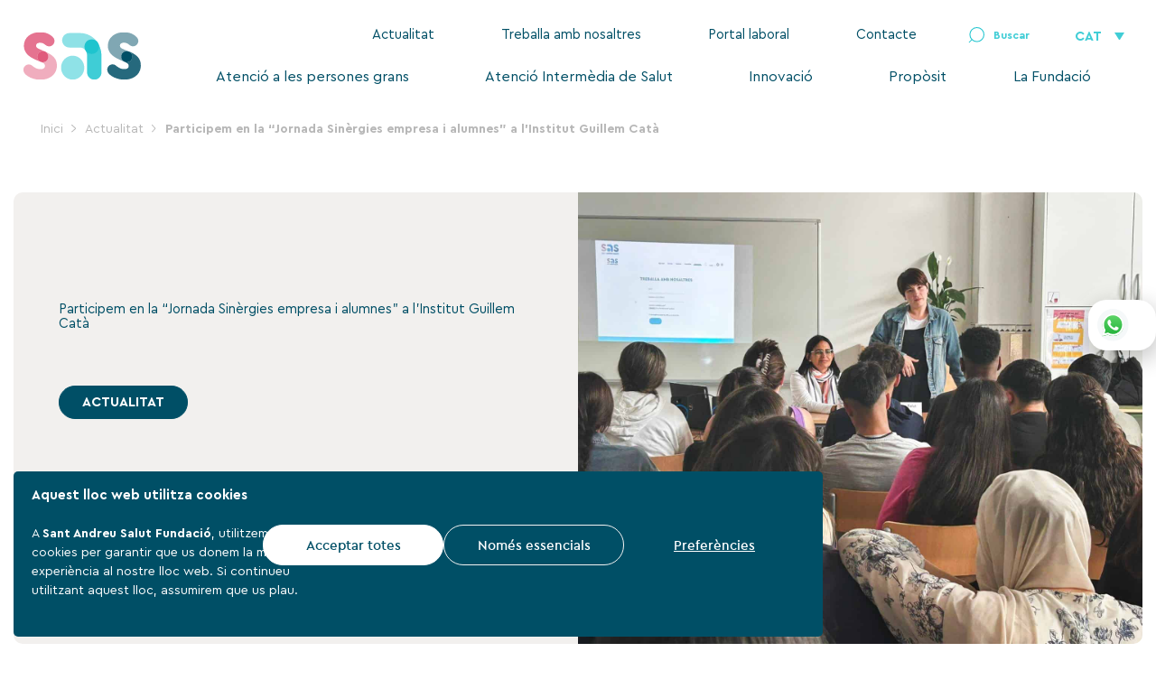

--- FILE ---
content_type: text/css
request_url: https://santandreusalut.cat/wp-content/uploads/elementor/css/post-7.css
body_size: 323
content:
.elementor-kit-7{--e-global-color-primary:#6EC1E4;--e-global-color-secondary:#54595F;--e-global-color-text:#7A7A7A;--e-global-color-accent:#61CE70;--e-global-color-5feb9fb:#288DC1;--e-global-typography-primary-font-family:"Cera Pro";--e-global-typography-primary-font-weight:600;--e-global-typography-secondary-font-family:"Cera Pro";--e-global-typography-secondary-font-weight:400;--e-global-typography-text-font-family:"Cera Pro";--e-global-typography-text-font-weight:400;--e-global-typography-accent-font-family:"Cera Pro";--e-global-typography-accent-font-weight:500;}.elementor-kit-7 e-page-transition{background-color:#FFBC7D;}.elementor-section.elementor-section-boxed > .elementor-container{max-width:1850px;}.e-con{--container-max-width:1850px;}.elementor-widget:not(:last-child){margin-block-end:20px;}.elementor-element{--widgets-spacing:20px 20px;--widgets-spacing-row:20px;--widgets-spacing-column:20px;}{}h1.entry-title{display:var(--page-title-display);}@media(max-width:1024px){.elementor-section.elementor-section-boxed > .elementor-container{max-width:1024px;}.e-con{--container-max-width:1024px;}}@media(max-width:767px){.elementor-section.elementor-section-boxed > .elementor-container{max-width:767px;}.e-con{--container-max-width:767px;}}

--- FILE ---
content_type: text/css
request_url: https://santandreusalut.cat/wp-content/uploads/elementor/css/post-614.css
body_size: 1495
content:
.elementor-614 .elementor-element.elementor-element-b71a687:not(.elementor-motion-effects-element-type-background), .elementor-614 .elementor-element.elementor-element-b71a687 > .elementor-motion-effects-container > .elementor-motion-effects-layer{background-color:var( --e-global-color-astglobalcolor5 );}.elementor-614 .elementor-element.elementor-element-b71a687 > .elementor-container{min-height:124px;}.elementor-614 .elementor-element.elementor-element-b71a687{transition:background 0.3s, border 0.3s, border-radius 0.3s, box-shadow 0.3s;}.elementor-614 .elementor-element.elementor-element-b71a687 > .elementor-background-overlay{transition:background 0.3s, border-radius 0.3s, opacity 0.3s;}.elementor-614 .elementor-element.elementor-element-444eea4{text-align:start;}.elementor-614 .elementor-element.elementor-element-444eea4 img{width:100%;height:60px;}.elementor-bc-flex-widget .elementor-614 .elementor-element.elementor-element-626c02c.elementor-column .elementor-widget-wrap{align-items:center;}.elementor-614 .elementor-element.elementor-element-626c02c.elementor-column.elementor-element[data-element_type="column"] > .elementor-widget-wrap.elementor-element-populated{align-content:center;align-items:center;}.elementor-614 .elementor-element.elementor-element-626c02c.elementor-column > .elementor-widget-wrap{justify-content:flex-end;}.elementor-614 .elementor-element.elementor-element-8d200aa{width:auto;max-width:auto;}.elementor-614 .elementor-element.elementor-element-8d200aa > .elementor-widget-container{margin:0px 20px 0px 0px;}.elementor-614 .elementor-element.elementor-element-8d200aa .elementor-nav-menu .elementor-item{font-size:15px;font-weight:400;}.elementor-614 .elementor-element.elementor-element-8d200aa .elementor-nav-menu--main .elementor-item:hover,
					.elementor-614 .elementor-element.elementor-element-8d200aa .elementor-nav-menu--main .elementor-item.elementor-item-active,
					.elementor-614 .elementor-element.elementor-element-8d200aa .elementor-nav-menu--main .elementor-item.highlighted,
					.elementor-614 .elementor-element.elementor-element-8d200aa .elementor-nav-menu--main .elementor-item:focus{color:var( --e-global-color-astglobalcolor0 );fill:var( --e-global-color-astglobalcolor0 );}.elementor-614 .elementor-element.elementor-element-8d200aa .elementor-nav-menu--main .elementor-item.elementor-item-active{color:var( --e-global-color-astglobalcolor0 );}.elementor-614 .elementor-element.elementor-element-8d200aa .elementor-nav-menu--main .elementor-item{padding-left:37px;padding-right:37px;}.elementor-614 .elementor-element.elementor-element-07b9632{width:auto;max-width:auto;align-self:center;}.elementor-614 .elementor-element.elementor-element-07b9632 > .elementor-widget-container{margin:10px 0px 10px 0px;padding:0px 40px 0px 0px;}.elementor-614 .elementor-element.elementor-element-07b9632 .elementor-search-form{text-align:center;}.elementor-614 .elementor-element.elementor-element-07b9632 .elementor-search-form__toggle{--e-search-form-toggle-size:18px;--e-search-form-toggle-color:#40CDD6;--e-search-form-toggle-background-color:#FFFFFF00;}.elementor-614 .elementor-element.elementor-element-07b9632.elementor-search-form--skin-full_screen .elementor-search-form__container{background-color:#004F66BF;}.elementor-614 .elementor-element.elementor-element-07b9632:not(.elementor-search-form--skin-full_screen) .elementor-search-form__container{border-radius:3px;}.elementor-614 .elementor-element.elementor-element-07b9632.elementor-search-form--skin-full_screen input[type="search"].elementor-search-form__input{border-radius:3px;}.elementor-614 .elementor-element.elementor-element-3bd6170{width:auto;max-width:auto;}.elementor-614 .elementor-element.elementor-element-3bd6170 .wpml-elementor-ls .wpml-ls-item{font-weight:700;}.elementor-614 .elementor-element.elementor-element-3bd6170 .wpml-elementor-ls .wpml-ls-item .wpml-ls-link, 
					.elementor-614 .elementor-element.elementor-element-3bd6170 .wpml-elementor-ls .wpml-ls-legacy-dropdown a{color:var( --e-global-color-astglobalcolor1 );}.elementor-614 .elementor-element.elementor-element-9443151 .elementor-nav-menu .elementor-item{font-size:16px;font-weight:400;}.elementor-614 .elementor-element.elementor-element-9443151 .elementor-nav-menu--main .elementor-item{color:var( --e-global-color-astglobalcolor0 );fill:var( --e-global-color-astglobalcolor0 );padding-left:37px;padding-right:37px;}.elementor-614 .elementor-element.elementor-element-9443151 .elementor-nav-menu--main .elementor-item:hover,
					.elementor-614 .elementor-element.elementor-element-9443151 .elementor-nav-menu--main .elementor-item.elementor-item-active,
					.elementor-614 .elementor-element.elementor-element-9443151 .elementor-nav-menu--main .elementor-item.highlighted,
					.elementor-614 .elementor-element.elementor-element-9443151 .elementor-nav-menu--main .elementor-item:focus{color:var( --e-global-color-astglobalcolor0 );fill:var( --e-global-color-astglobalcolor0 );}.elementor-614 .elementor-element.elementor-element-9443151 .elementor-nav-menu--main .elementor-item.elementor-item-active{color:var( --e-global-color-astglobalcolor0 );}.elementor-614 .elementor-element.elementor-element-9443151 .elementor-nav-menu--dropdown a, .elementor-614 .elementor-element.elementor-element-9443151 .elementor-menu-toggle{color:var( --e-global-color-astglobalcolor0 );fill:var( --e-global-color-astglobalcolor0 );}.elementor-614 .elementor-element.elementor-element-9443151 .elementor-nav-menu--dropdown{background-color:var( --e-global-color-astglobalcolor4 );border-style:none;border-radius:0px 0px 5px 5px;}.elementor-614 .elementor-element.elementor-element-9443151 .elementor-nav-menu--dropdown a:hover,
					.elementor-614 .elementor-element.elementor-element-9443151 .elementor-nav-menu--dropdown a:focus,
					.elementor-614 .elementor-element.elementor-element-9443151 .elementor-nav-menu--dropdown a.elementor-item-active,
					.elementor-614 .elementor-element.elementor-element-9443151 .elementor-nav-menu--dropdown a.highlighted{background-color:#D2F3F5;}.elementor-614 .elementor-element.elementor-element-9443151 .elementor-nav-menu--dropdown .elementor-item, .elementor-614 .elementor-element.elementor-element-9443151 .elementor-nav-menu--dropdown  .elementor-sub-item{font-size:15px;font-weight:400;}.elementor-614 .elementor-element.elementor-element-9443151 .elementor-nav-menu--dropdown li:first-child a{border-top-left-radius:0px;border-top-right-radius:0px;}.elementor-614 .elementor-element.elementor-element-9443151 .elementor-nav-menu--dropdown li:last-child a{border-bottom-right-radius:5px;border-bottom-left-radius:5px;}.elementor-614 .elementor-element.elementor-element-8933a02:not(.elementor-motion-effects-element-type-background), .elementor-614 .elementor-element.elementor-element-8933a02 > .elementor-motion-effects-container > .elementor-motion-effects-layer{background-color:var( --e-global-color-astglobalcolor5 );}.elementor-614 .elementor-element.elementor-element-8933a02 > .elementor-container{min-height:124px;}.elementor-614 .elementor-element.elementor-element-8933a02{transition:background 0.3s, border 0.3s, border-radius 0.3s, box-shadow 0.3s;}.elementor-614 .elementor-element.elementor-element-8933a02 > .elementor-background-overlay{transition:background 0.3s, border-radius 0.3s, opacity 0.3s;}.elementor-614 .elementor-element.elementor-element-a2cdd5d{text-align:start;}.elementor-614 .elementor-element.elementor-element-a2cdd5d img{width:100%;height:60px;}.elementor-bc-flex-widget .elementor-614 .elementor-element.elementor-element-51f4a06.elementor-column .elementor-widget-wrap{align-items:center;}.elementor-614 .elementor-element.elementor-element-51f4a06.elementor-column.elementor-element[data-element_type="column"] > .elementor-widget-wrap.elementor-element-populated{align-content:center;align-items:center;}.elementor-614 .elementor-element.elementor-element-51f4a06.elementor-column > .elementor-widget-wrap{justify-content:flex-end;}.elementor-614 .elementor-element.elementor-element-573b683{width:auto;max-width:auto;}.elementor-614 .elementor-element.elementor-element-573b683 .wpml-elementor-ls .wpml-ls-item{font-weight:700;}.elementor-614 .elementor-element.elementor-element-573b683 .wpml-elementor-ls .wpml-ls-item .wpml-ls-link, 
					.elementor-614 .elementor-element.elementor-element-573b683 .wpml-elementor-ls .wpml-ls-legacy-dropdown a{color:var( --e-global-color-astglobalcolor1 );}.elementor-bc-flex-widget .elementor-614 .elementor-element.elementor-element-461d04b.elementor-column .elementor-widget-wrap{align-items:center;}.elementor-614 .elementor-element.elementor-element-461d04b.elementor-column.elementor-element[data-element_type="column"] > .elementor-widget-wrap.elementor-element-populated{align-content:center;align-items:center;}.elementor-614 .elementor-element.elementor-element-461d04b.elementor-column > .elementor-widget-wrap{justify-content:flex-end;}.elementor-614 .elementor-element.elementor-element-82c42dc .elementor-icon-wrapper{text-align:center;}.elementor-614 .elementor-element.elementor-element-82c42dc.elementor-view-stacked .elementor-icon{background-color:#40CDD6;}.elementor-614 .elementor-element.elementor-element-82c42dc.elementor-view-framed .elementor-icon, .elementor-614 .elementor-element.elementor-element-82c42dc.elementor-view-default .elementor-icon{color:#40CDD6;border-color:#40CDD6;}.elementor-614 .elementor-element.elementor-element-82c42dc.elementor-view-framed .elementor-icon, .elementor-614 .elementor-element.elementor-element-82c42dc.elementor-view-default .elementor-icon svg{fill:#40CDD6;}.elementor-614 .elementor-element.elementor-element-82c42dc.elementor-view-stacked .elementor-icon:hover{background-color:var( --e-global-color-astglobalcolor6 );}.elementor-614 .elementor-element.elementor-element-82c42dc.elementor-view-framed .elementor-icon:hover, .elementor-614 .elementor-element.elementor-element-82c42dc.elementor-view-default .elementor-icon:hover{color:var( --e-global-color-astglobalcolor6 );border-color:var( --e-global-color-astglobalcolor6 );}.elementor-614 .elementor-element.elementor-element-82c42dc.elementor-view-framed .elementor-icon:hover, .elementor-614 .elementor-element.elementor-element-82c42dc.elementor-view-default .elementor-icon:hover svg{fill:var( --e-global-color-astglobalcolor6 );}.elementor-theme-builder-content-area{height:400px;}.elementor-location-header:before, .elementor-location-footer:before{content:"";display:table;clear:both;}@media(max-width:1024px){.elementor-614 .elementor-element.elementor-element-82c42dc .elementor-icon-wrapper{text-align:end;}.elementor-614 .elementor-element.elementor-element-82c42dc .elementor-icon{font-size:45px;}.elementor-614 .elementor-element.elementor-element-82c42dc .elementor-icon svg{height:45px;}}@media(max-width:767px){.elementor-614 .elementor-element.elementor-element-8933a02 > .elementor-container{min-height:90px;}.elementor-614 .elementor-element.elementor-element-c472ca6{width:50%;}.elementor-614 .elementor-element.elementor-element-a2cdd5d img{width:70%;}.elementor-614 .elementor-element.elementor-element-51f4a06{width:25%;}.elementor-614 .elementor-element.elementor-element-461d04b{width:25%;}.elementor-bc-flex-widget .elementor-614 .elementor-element.elementor-element-461d04b.elementor-column .elementor-widget-wrap{align-items:center;}.elementor-614 .elementor-element.elementor-element-461d04b.elementor-column.elementor-element[data-element_type="column"] > .elementor-widget-wrap.elementor-element-populated{align-content:center;align-items:center;}.elementor-614 .elementor-element.elementor-element-82c42dc .elementor-icon{font-size:50px;}.elementor-614 .elementor-element.elementor-element-82c42dc .elementor-icon svg{height:50px;}.elementor-614 .elementor-element.elementor-element-82c42dc .elementor-icon i, .elementor-614 .elementor-element.elementor-element-82c42dc .elementor-icon svg{transform:rotate(0deg);}}@media(min-width:768px){.elementor-614 .elementor-element.elementor-element-41f97f5{width:12.172%;}.elementor-614 .elementor-element.elementor-element-626c02c{width:87.828%;}}@media(max-width:1024px) and (min-width:768px){.elementor-614 .elementor-element.elementor-element-c472ca6{width:50%;}.elementor-614 .elementor-element.elementor-element-51f4a06{width:25%;}.elementor-614 .elementor-element.elementor-element-461d04b{width:25%;}}/* Start custom CSS */.full_center_dropdown nav ul {
min-width: 100% !important;
}
.full_center_dropdown nav ul a {
justify-content: center!important;
}/* End custom CSS */

--- FILE ---
content_type: text/css
request_url: https://santandreusalut.cat/wp-content/uploads/elementor/css/post-2345.css
body_size: 1232
content:
.elementor-2345 .elementor-element.elementor-element-4298bc7:not(.elementor-motion-effects-element-type-background), .elementor-2345 .elementor-element.elementor-element-4298bc7 > .elementor-motion-effects-container > .elementor-motion-effects-layer{background-color:#FAFAFA;}.elementor-2345 .elementor-element.elementor-element-4298bc7 > .elementor-background-overlay{background-image:url("https://santandreusalut.cat/wp-content/uploads/2023/03/imatge-footer-169.svg");background-position:center center;background-repeat:no-repeat;background-size:cover;opacity:0.75;transition:background 0.3s, border-radius 0.3s, opacity 0.3s;}.elementor-2345 .elementor-element.elementor-element-4298bc7, .elementor-2345 .elementor-element.elementor-element-4298bc7 > .elementor-background-overlay{border-radius:5px 5px 5px 5px;}.elementor-2345 .elementor-element.elementor-element-4298bc7{transition:background 0.3s, border 0.3s, border-radius 0.3s, box-shadow 0.3s;margin-top:20px;margin-bottom:20px;padding:50px 20px 0px 20px;}.elementor-2345 .elementor-element.elementor-element-3d5df35{--spacer-size:25px;}.elementor-2345 .elementor-element.elementor-element-78c6ed4{margin-top:30px;margin-bottom:0px;padding:0px 0px 0px 0px;}.elementor-2345 .elementor-element.elementor-element-7fc8b28 > .elementor-widget-container{margin:0px 0px 25px 0px;}.elementor-2345 .elementor-element.elementor-element-7fc8b28 .elementor-heading-title{font-size:18px;font-weight:400;color:#081D43;}.elementor-2345 .elementor-element.elementor-element-6799766{font-weight:400;line-height:2em;color:#6C7890;}.elementor-2345 .elementor-element.elementor-element-cd4b3b9 > .elementor-widget-container{margin:0px 0px 25px 0px;}.elementor-2345 .elementor-element.elementor-element-cd4b3b9 .elementor-heading-title{font-size:18px;font-weight:400;color:#081D43;}.elementor-2345 .elementor-element.elementor-element-c1efbed{font-weight:400;line-height:2em;color:#6C7890;}.elementor-2345 .elementor-element.elementor-element-dfa2c21{width:auto;max-width:auto;}.elementor-2345 .elementor-element.elementor-element-dfa2c21 .elementor-button:hover, .elementor-2345 .elementor-element.elementor-element-dfa2c21 .elementor-button:focus{color:#FFFFFF;}.elementor-2345 .elementor-element.elementor-element-dfa2c21 .elementor-button:hover svg, .elementor-2345 .elementor-element.elementor-element-dfa2c21 .elementor-button:focus svg{fill:#FFFFFF;}.elementor-2345 .elementor-element.elementor-element-dfa2c21 .elementor-button{padding:15px 15px 15px 15px;}.elementor-2345 .elementor-element.elementor-element-17881f0 > .elementor-widget-container{margin:0px 0px 25px 0px;}.elementor-2345 .elementor-element.elementor-element-17881f0 .elementor-heading-title{font-size:18px;font-weight:400;color:#081D43;}.elementor-2345 .elementor-element.elementor-element-fe3f9b7{font-weight:400;line-height:2em;color:#6C7890;}.elementor-2345 .elementor-element.elementor-element-1ce0999 > .elementor-widget-container{margin:0px 0px 25px 0px;}.elementor-2345 .elementor-element.elementor-element-1ce0999 .elementor-heading-title{font-size:18px;font-weight:400;color:#081D43;}.elementor-2345 .elementor-element.elementor-element-b3a55b4 > .elementor-widget-container{margin:0px 0px 25px 0px;}.elementor-2345 .elementor-element.elementor-element-b3a55b4 .elementor-heading-title{font-size:18px;font-weight:400;color:#081D43;}.elementor-2345 .elementor-element.elementor-element-b8abae0{font-weight:400;line-height:2em;color:#6C7890;}.elementor-2345 .elementor-element.elementor-element-f7d94af > .elementor-widget-container{margin:0px 0px 25px 0px;}.elementor-2345 .elementor-element.elementor-element-f7d94af .elementor-heading-title{font-size:18px;font-weight:400;color:#081D43;}.elementor-2345 .elementor-element.elementor-element-3a1f909{font-weight:400;line-height:2em;color:#6C7890;}.elementor-2345 .elementor-element.elementor-element-91c0dc5 > .elementor-widget-container{margin:0px 0px 25px 0px;}.elementor-2345 .elementor-element.elementor-element-91c0dc5 .elementor-heading-title{font-size:18px;font-weight:400;color:#081D43;}.elementor-2345 .elementor-element.elementor-element-322d664 .elementor-heading-title{font-size:18px;font-weight:400;color:#081D43;}.elementor-2345 .elementor-element.elementor-element-afeedf2 > .elementor-container > .elementor-column > .elementor-widget-wrap{align-content:center;align-items:center;}.elementor-2345 .elementor-element.elementor-element-afeedf2{border-style:solid;border-width:1px 0px 0px 0px;border-color:#DDE1E9;margin-top:30px;margin-bottom:0px;padding:0px 0px 0px 0px;}.elementor-2345 .elementor-element.elementor-element-0086752{text-align:start;}.elementor-2345 .elementor-element.elementor-element-0086752 .elementor-heading-title{font-size:15px;font-weight:400;color:#6C7890;}.elementor-2345 .elementor-element.elementor-element-e41ab5c{text-align:start;}.elementor-2345 .elementor-element.elementor-element-e41ab5c .elementor-heading-title{font-size:15px;font-weight:400;color:#6C7890;}.elementor-2345 .elementor-element.elementor-element-82b6ba8{text-align:start;}.elementor-2345 .elementor-element.elementor-element-82b6ba8 .elementor-heading-title{font-size:15px;font-weight:400;color:#6C7890;}.elementor-2345 .elementor-element.elementor-element-204126c{width:auto;max-width:auto;text-align:start;}.elementor-2345 .elementor-element.elementor-element-204126c > .elementor-widget-container{margin:0px 5px 0px 0px;}.elementor-2345 .elementor-element.elementor-element-204126c .elementor-heading-title{font-size:15px;font-weight:400;color:#6C7890;}.elementor-2345 .elementor-element.elementor-element-e4dbddc{width:auto;max-width:auto;text-align:start;}.elementor-2345 .elementor-element.elementor-element-e4dbddc .elementor-heading-title{font-size:15px;font-weight:600;color:#6C7890;}.elementor-2345 .elementor-element.elementor-element-2b6b024 .elementor-repeater-item-fbdbd5d.elementor-social-icon{background-color:#004F6600;}.elementor-2345 .elementor-element.elementor-element-2b6b024 .elementor-repeater-item-fbdbd5d.elementor-social-icon i{color:var( --e-global-color-astglobalcolor0 );}.elementor-2345 .elementor-element.elementor-element-2b6b024 .elementor-repeater-item-fbdbd5d.elementor-social-icon svg{fill:var( --e-global-color-astglobalcolor0 );}.elementor-2345 .elementor-element.elementor-element-2b6b024 .elementor-repeater-item-5d7e881.elementor-social-icon{background-color:#004F6600;}.elementor-2345 .elementor-element.elementor-element-2b6b024 .elementor-repeater-item-5d7e881.elementor-social-icon i{color:var( --e-global-color-astglobalcolor0 );}.elementor-2345 .elementor-element.elementor-element-2b6b024 .elementor-repeater-item-5d7e881.elementor-social-icon svg{fill:var( --e-global-color-astglobalcolor0 );}.elementor-2345 .elementor-element.elementor-element-2b6b024 .elementor-repeater-item-13159e8.elementor-social-icon{background-color:#004F6600;}.elementor-2345 .elementor-element.elementor-element-2b6b024 .elementor-repeater-item-13159e8.elementor-social-icon i{color:var( --e-global-color-astglobalcolor0 );}.elementor-2345 .elementor-element.elementor-element-2b6b024 .elementor-repeater-item-13159e8.elementor-social-icon svg{fill:var( --e-global-color-astglobalcolor0 );}.elementor-2345 .elementor-element.elementor-element-2b6b024 .elementor-repeater-item-4a98ab5.elementor-social-icon{background-color:#004F6600;}.elementor-2345 .elementor-element.elementor-element-2b6b024 .elementor-repeater-item-4a98ab5.elementor-social-icon i{color:var( --e-global-color-astglobalcolor0 );}.elementor-2345 .elementor-element.elementor-element-2b6b024 .elementor-repeater-item-4a98ab5.elementor-social-icon svg{fill:var( --e-global-color-astglobalcolor0 );}.elementor-2345 .elementor-element.elementor-element-2b6b024 .elementor-repeater-item-9bdfb40.elementor-social-icon{background-color:#004F6600;}.elementor-2345 .elementor-element.elementor-element-2b6b024 .elementor-repeater-item-9bdfb40.elementor-social-icon i{color:var( --e-global-color-astglobalcolor0 );}.elementor-2345 .elementor-element.elementor-element-2b6b024 .elementor-repeater-item-9bdfb40.elementor-social-icon svg{fill:var( --e-global-color-astglobalcolor0 );}.elementor-2345 .elementor-element.elementor-element-2b6b024{--grid-template-columns:repeat(5, auto);--icon-size:20px;--grid-column-gap:5px;--grid-row-gap:0px;}.elementor-2345 .elementor-element.elementor-element-2b6b024 .elementor-widget-container{text-align:center;}.elementor-theme-builder-content-area{height:400px;}.elementor-location-header:before, .elementor-location-footer:before{content:"";display:table;clear:both;}@media(min-width:768px){.elementor-2345 .elementor-element.elementor-element-9f30570{width:8.774%;}.elementor-2345 .elementor-element.elementor-element-da7c848{width:13.771%;}.elementor-2345 .elementor-element.elementor-element-f5140c6{width:37.453%;}}/* Start custom CSS for text-editor, class: .elementor-element-6799766 */.elementor-2345 .elementor-element.elementor-element-6799766 a{
    color: #6C7890;
}
.elementor-2345 .elementor-element.elementor-element-6799766 a:hover{
    color:#004f66;
}/* End custom CSS */
/* Start custom CSS for text-editor, class: .elementor-element-c1efbed */.elementor-2345 .elementor-element.elementor-element-c1efbed a{
    color: #6C7890;
}
.elementor-2345 .elementor-element.elementor-element-c1efbed a:hover{
    color:#004f66;
}/* End custom CSS */
/* Start custom CSS for text-editor, class: .elementor-element-fe3f9b7 */.elementor-2345 .elementor-element.elementor-element-fe3f9b7 a{
    color: #6C7890;
}
.elementor-2345 .elementor-element.elementor-element-fe3f9b7 a:hover{
    color:#004f66;
}/* End custom CSS */
/* Start custom CSS for text-editor, class: .elementor-element-b8abae0 */.elementor-2345 .elementor-element.elementor-element-b8abae0 a{
    color: #6C7890;
}
.elementor-2345 .elementor-element.elementor-element-b8abae0 a:hover{
    color:#004f66;
}/* End custom CSS */

--- FILE ---
content_type: text/css
request_url: https://santandreusalut.cat/wp-content/uploads/elementor/css/post-3204.css
body_size: 1391
content:
.elementor-3204 .elementor-element.elementor-element-4e8c6b86{transition:background 0.3s, border 0.3s, border-radius 0.3s, box-shadow 0.3s;margin-top:50px;margin-bottom:50px;}.elementor-3204 .elementor-element.elementor-element-4e8c6b86 > .elementor-background-overlay{transition:background 0.3s, border-radius 0.3s, opacity 0.3s;}.elementor-3204 .elementor-element.elementor-element-1d018079:not(.elementor-motion-effects-element-type-background) > .elementor-widget-wrap, .elementor-3204 .elementor-element.elementor-element-1d018079 > .elementor-widget-wrap > .elementor-motion-effects-container > .elementor-motion-effects-layer{background-color:#F2F0EE;}.elementor-bc-flex-widget .elementor-3204 .elementor-element.elementor-element-1d018079.elementor-column .elementor-widget-wrap{align-items:center;}.elementor-3204 .elementor-element.elementor-element-1d018079.elementor-column.elementor-element[data-element_type="column"] > .elementor-widget-wrap.elementor-element-populated{align-content:center;align-items:center;}.elementor-3204 .elementor-element.elementor-element-1d018079 > .elementor-element-populated, .elementor-3204 .elementor-element.elementor-element-1d018079 > .elementor-element-populated > .elementor-background-overlay, .elementor-3204 .elementor-element.elementor-element-1d018079 > .elementor-background-slideshow{border-radius:10px 0px 0px 10px;}.elementor-3204 .elementor-element.elementor-element-1d018079 > .elementor-element-populated{transition:background 0.3s, border 0.3s, border-radius 0.3s, box-shadow 0.3s;padding:0% 8% 0% 8%;}.elementor-3204 .elementor-element.elementor-element-1d018079 > .elementor-element-populated > .elementor-background-overlay{transition:background 0.3s, border-radius 0.3s, opacity 0.3s;}.elementor-3204 .elementor-element.elementor-element-18c6a962 > .elementor-widget-container{padding:0% 0% 0% 0%;}.elementor-3204 .elementor-element.elementor-element-18c6a962{text-align:start;}.elementor-3204 .elementor-element.elementor-element-18c6a962 .elementor-heading-title{line-height:1.1em;color:var( --e-global-color-astglobalcolor0 );}.elementor-3204 .elementor-element.elementor-element-f5bb387{--spacer-size:20px;}.elementor-3204 .elementor-element.elementor-element-dec729b .elementor-button{background-color:var( --e-global-color-astglobalcolor0 );font-weight:700;text-transform:uppercase;fill:var( --e-global-color-astglobalcolor5 );color:var( --e-global-color-astglobalcolor5 );padding:10px 25px 10px 25px;}.elementor-3204 .elementor-element.elementor-element-7ca23a8{--spacer-size:20px;}.elementor-3204 .elementor-element.elementor-element-b9f1ab3 .elementor-icon-list-icon{width:15px;}.elementor-3204 .elementor-element.elementor-element-b9f1ab3 .elementor-icon-list-icon i{font-size:15px;}.elementor-3204 .elementor-element.elementor-element-b9f1ab3 .elementor-icon-list-icon svg{--e-icon-list-icon-size:15px;}.elementor-3204 .elementor-element.elementor-element-b9f1ab3 .elementor-icon-list-text, .elementor-3204 .elementor-element.elementor-element-b9f1ab3 .elementor-icon-list-text a{color:#6FD8DF;}.elementor-3204 .elementor-element.elementor-element-b9f1ab3 .elementor-icon-list-item{font-size:15px;font-weight:400;text-transform:uppercase;}.elementor-3204 .elementor-element.elementor-element-abe9fdc .elementor-icon-list-icon{width:15px;}.elementor-3204 .elementor-element.elementor-element-abe9fdc .elementor-icon-list-icon i{font-size:15px;}.elementor-3204 .elementor-element.elementor-element-abe9fdc .elementor-icon-list-icon svg{--e-icon-list-icon-size:15px;}.elementor-3204 .elementor-element.elementor-element-abe9fdc .elementor-icon-list-text, .elementor-3204 .elementor-element.elementor-element-abe9fdc .elementor-icon-list-text a{color:var( --e-global-color-astglobalcolor0 );}.elementor-3204 .elementor-element.elementor-element-abe9fdc .elementor-icon-list-item{font-size:15px;font-weight:400;text-transform:uppercase;}.elementor-bc-flex-widget .elementor-3204 .elementor-element.elementor-element-c8f9cb0.elementor-column .elementor-widget-wrap{align-items:center;}.elementor-3204 .elementor-element.elementor-element-c8f9cb0.elementor-column.elementor-element[data-element_type="column"] > .elementor-widget-wrap.elementor-element-populated{align-content:center;align-items:center;}.elementor-3204 .elementor-element.elementor-element-c8f9cb0:not(.elementor-motion-effects-element-type-background) > .elementor-widget-wrap, .elementor-3204 .elementor-element.elementor-element-c8f9cb0 > .elementor-widget-wrap > .elementor-motion-effects-container > .elementor-motion-effects-layer{background-position:center center;background-repeat:no-repeat;background-size:cover;}.elementor-3204 .elementor-element.elementor-element-c8f9cb0 > .elementor-element-populated, .elementor-3204 .elementor-element.elementor-element-c8f9cb0 > .elementor-element-populated > .elementor-background-overlay, .elementor-3204 .elementor-element.elementor-element-c8f9cb0 > .elementor-background-slideshow{border-radius:0px 10px 10px 0px;}.elementor-3204 .elementor-element.elementor-element-c8f9cb0 > .elementor-element-populated{transition:background 0.3s, border 0.3s, border-radius 0.3s, box-shadow 0.3s;margin:0px 0px 0px 0px;--e-column-margin-right:0px;--e-column-margin-left:0px;padding:0px 0px 0px 0px;}.elementor-3204 .elementor-element.elementor-element-c8f9cb0 > .elementor-element-populated > .elementor-background-overlay{transition:background 0.3s, border-radius 0.3s, opacity 0.3s;}.elementor-3204 .elementor-element.elementor-element-0bfd623{--spacer-size:500px;}.elementor-3204 .elementor-element.elementor-element-340b87d7 > .elementor-widget-container{padding:0% 15% 0% 0%;}.elementor-3204 .elementor-element.elementor-element-340b87d7{text-align:start;color:var( --e-global-color-astglobalcolor0 );font-size:17px;font-weight:400;}.elementor-3204 .elementor-element.elementor-element-7cef829{margin-top:25px;margin-bottom:25px;}.elementor-3204 .elementor-element.elementor-element-7043488{--divider-border-style:solid;--divider-color:#E3EAF0;--divider-border-width:2px;}.elementor-3204 .elementor-element.elementor-element-7043488 .elementor-divider-separator{width:75%;margin:0 auto;margin-center:0;}.elementor-3204 .elementor-element.elementor-element-7043488 .elementor-divider{text-align:center;padding-block-start:15px;padding-block-end:15px;}.elementor-3204 .elementor-element.elementor-element-7588418 .elementor-heading-title{font-weight:400;color:var( --e-global-color-astglobalcolor0 );}.elementor-3204 .elementor-element.elementor-element-a1f2f6e{--spacer-size:50px;}.elementor-3204 .elementor-element.elementor-element-0978c3b{--grid-row-gap:35px;--grid-column-gap:20px;}.elementor-3204 .elementor-element.elementor-element-0978c3b .elementor-posts-container .elementor-post__thumbnail{padding-bottom:calc( 1 * 100% );}.elementor-3204 .elementor-element.elementor-element-0978c3b:after{content:"1";}.elementor-3204 .elementor-element.elementor-element-0978c3b .elementor-post__thumbnail__link{width:100%;}.elementor-3204 .elementor-element.elementor-element-0978c3b .elementor-post__card{background-color:var( --e-global-color-astglobalcolor4 );}.elementor-3204 .elementor-element.elementor-element-0978c3b .elementor-post__card .elementor-post__meta-data{border-top-color:#FFFFFF00;}.elementor-3204 .elementor-element.elementor-element-0978c3b .elementor-post__text{margin-top:20px;}.elementor-3204 .elementor-element.elementor-element-0978c3b .elementor-post__badge{right:0;}.elementor-3204 .elementor-element.elementor-element-0978c3b .elementor-post__card .elementor-post__badge{background-color:var( --e-global-color-astglobalcolor0 );margin:20px;font-weight:600;}.elementor-3204 .elementor-element.elementor-element-0978c3b .elementor-post__title, .elementor-3204 .elementor-element.elementor-element-0978c3b .elementor-post__title a{font-weight:700;}.elementor-3204 .elementor-element.elementor-element-0978c3b .elementor-post__meta-data{color:#6FD8DF;font-size:15px;font-weight:400;text-transform:none;}.elementor-3204 .elementor-element.elementor-element-0978c3b .elementor-post__excerpt p{font-weight:400;}@media(max-width:1024px){.elementor-3204 .elementor-element.elementor-element-340b87d7 > .elementor-widget-container{padding:0% 0% 0% 0%;}}@media(max-width:767px){.elementor-3204 .elementor-element.elementor-element-1d018079 > .elementor-element-populated, .elementor-3204 .elementor-element.elementor-element-1d018079 > .elementor-element-populated > .elementor-background-overlay, .elementor-3204 .elementor-element.elementor-element-1d018079 > .elementor-background-slideshow{border-radius:10px 10px 0px 0px;}.elementor-3204 .elementor-element.elementor-element-1d018079 > .elementor-element-populated{padding:10% 5% 10% 5%;}.elementor-3204 .elementor-element.elementor-element-18c6a962 > .elementor-widget-container{padding:0% 0% 0% 0%;}.elementor-3204 .elementor-element.elementor-element-c8f9cb0 > .elementor-element-populated, .elementor-3204 .elementor-element.elementor-element-c8f9cb0 > .elementor-element-populated > .elementor-background-overlay, .elementor-3204 .elementor-element.elementor-element-c8f9cb0 > .elementor-background-slideshow{border-radius:0px 0px 10px 10px;}.elementor-3204 .elementor-element.elementor-element-0bfd623{--spacer-size:250px;}.elementor-3204 .elementor-element.elementor-element-5d6f6bb2{padding:10% 0% 10% 0%;}.elementor-3204 .elementor-element.elementor-element-340b87d7 > .elementor-widget-container{padding:0% 0% 0% 0%;}.elementor-3204 .elementor-element.elementor-element-7043488 .elementor-divider-separator{width:90%;}.elementor-3204 .elementor-element.elementor-element-0978c3b .elementor-posts-container .elementor-post__thumbnail{padding-bottom:calc( 0.5 * 100% );}.elementor-3204 .elementor-element.elementor-element-0978c3b:after{content:"0.5";}.elementor-3204 .elementor-element.elementor-element-0978c3b .elementor-post__thumbnail__link{width:100%;}}/* Start custom CSS */h1{
    color:#004f66;
}
h2{
    color:#004f66;
}
h3{
    color:#004f66;
}


@media (max-width: 768px) {
.elementor-3204 .elementor-element.elementor-element-18c6a962 > .elementor-widget-container {
    padding: 0% 0% 0% 0%;
}
.elementor-3204 .elementor-element.elementor-element-340b87d7 > .elementor-widget-container {
    padding: 0% 0% 0% 0%;
}
}/* End custom CSS */

--- FILE ---
content_type: text/css
request_url: https://santandreusalut.cat/wp-content/uploads/elementor/css/post-737.css
body_size: 170
content:
.elementor-737 .elementor-element.elementor-element-2a7eeb8{text-align:start;}.elementor-737 .elementor-element.elementor-element-2a7eeb8 img{width:100%;}#elementor-popup-modal-737 .dialog-widget-content{animation-duration:2s;background-color:#FFFFFF;border-radius:20px 20px 20px 20px;box-shadow:2px 8px 23px 3px rgba(0,0,0,0.2);margin:0px -20px 300px 0px;}#elementor-popup-modal-737 .dialog-message{width:75px;height:auto;}#elementor-popup-modal-737{justify-content:flex-end;align-items:center;}@media(max-width:767px){#elementor-popup-modal-737{align-items:center;}#elementor-popup-modal-737 .dialog-widget-content{margin:400px -20px 0px 0px;}}

--- FILE ---
content_type: text/css
request_url: https://santandreusalut.cat/wp-content/uploads/elementor/css/post-16449.css
body_size: 615
content:
.elementor-16449 .elementor-element.elementor-element-38ec5cd{text-align:center;}.elementor-16449 .elementor-element.elementor-element-38ec5cd .elementor-heading-title{font-size:40px;font-weight:700;color:var( --e-global-color-astglobalcolor0 );}.elementor-16449 .elementor-element.elementor-element-67edfcaa{--spacer-size:25px;}.elementor-16449 .elementor-element.elementor-element-207d572e{text-align:center;font-size:15px;font-weight:400;color:#9F9E9E;}#elementor-popup-modal-16449{background-color:#004F66A8;justify-content:center;align-items:center;pointer-events:all;}#elementor-popup-modal-16449 .dialog-message{width:55vw;height:auto;padding:5% 5% 5% 5%;}#elementor-popup-modal-16449 .dialog-close-button{display:flex;top:10%;}#elementor-popup-modal-16449 .dialog-widget-content{border-radius:5px 5px 5px 5px;box-shadow:2px 8px 23px 3px rgba(0,0,0,0.2);}body:not(.rtl) #elementor-popup-modal-16449 .dialog-close-button{right:5%;}body.rtl #elementor-popup-modal-16449 .dialog-close-button{left:5%;}@media(max-width:767px){.elementor-16449 .elementor-element.elementor-element-38ec5cd .elementor-heading-title{font-size:20px;}#elementor-popup-modal-16449 .dialog-message{width:95vw;padding:2% 2% 2% 2%;}#elementor-popup-modal-16449 .dialog-close-button{top:1.7%;}}/* Start custom CSS */.tt_style_2 button {
    width: 160px;
    cursor: pointer;
    color: #93416E!important;
    border-color: #93416E!important;
    background-color: transparent!important;
    border-radius: 30px!important;
    line-height: 1em!important;
	 	font-weight:400!important;
	 padding-top:10px!important;
	 padding-bottom:10px!important;
	 border:1px solid!important;
	 box-shadow:none!important;
	 text-transform:none!important;
}

.eicon-close:before {
    display:none;
}

.dialog-close-button{
 content: url("https://santandreusalut.cat/wp-content/uploads/2023/03/Grupo-3957.svg");
 width:25px;
}/* End custom CSS */

--- FILE ---
content_type: image/svg+xml
request_url: https://santandreusalut.cat/wp-content/uploads/2023/03/imatge-footer-169.svg
body_size: 607
content:
<svg xmlns="http://www.w3.org/2000/svg" xmlns:xlink="http://www.w3.org/1999/xlink" id="Layer_1" x="0px" y="0px" viewBox="0 0 1920 1080" style="enable-background:new 0 0 1920 1080;" xml:space="preserve"><style type="text/css">	.st0{clip-path:url(#SVGID_00000052791453910526451380000002784363043333865136_);fill:#E7F9FA;}</style><g>	<defs>		<rect id="SVGID_1_" width="1920" height="1080"></rect>	</defs>	<clipPath id="SVGID_00000019643253972978240150000001693389377120476600_">		<use xlink:href="#SVGID_1_" style="overflow:visible;"></use>	</clipPath>			<circle id="Elipse_102" style="clip-path:url(#SVGID_00000019643253972978240150000001693389377120476600_);fill:#E7F9FA;" cx="1686" cy="974" r="434.5"></circle></g></svg>

--- FILE ---
content_type: image/svg+xml
request_url: https://santandreusalut.cat/wp-content/uploads/2023/05/separador.svg
body_size: 233
content:
<svg xmlns="http://www.w3.org/2000/svg" width="5.457" height="9.5" viewBox="0 0 5.457 9.5">
  <path id="separador" d="M-134,2894.492a.5.5,0,0,1-.354-.146.5.5,0,0,1,0-.707l3.9-3.9-3.9-3.9a.5.5,0,0,1,0-.707.5.5,0,0,1,.707,0l4.6,4.6-4.6,4.6A.5.5,0,0,1-134,2894.492Z" transform="translate(134.5 -2884.992)" fill="#b7b7b7" opacity="0.998"/>
</svg>


--- FILE ---
content_type: image/svg+xml
request_url: https://santandreusalut.cat/wp-content/uploads/2022/11/logo-sas.svg
body_size: 14320
content:
<svg xmlns="http://www.w3.org/2000/svg" xmlns:xlink="http://www.w3.org/1999/xlink" id="Layer_1" x="0px" y="0px" viewBox="0 0 145 60" style="enable-background:new 0 0 145 60;" xml:space="preserve"><style type="text/css">	.st0{clip-path:url(#SVGID_00000127765923023972872840000002576101473081168024_);}	.st1{opacity:0.5;}	.st2{clip-path:url(#SVGID_00000154420349125515581910000018078226324399885471_);}	.st3{fill:#1EC4CE;}	.st4{opacity:0.7;}	.st5{clip-path:url(#SVGID_00000154426987339299158080000013148428400769082777_);}	.st6{clip-path:url(#SVGID_00000092433511964475599790000012996493864364006799_);}	.st7{clip-path:url(#SVGID_00000051344469694132139880000018046556440848699522_);}	.st8{clip-path:url(#SVGID_00000014628454336112088670000013168856589274124182_);}	.st9{fill:#E05A7C;}	.st10{clip-path:url(#SVGID_00000101812588027961345950000010969284743174734233_);}	.st11{clip-path:url(#SVGID_00000168097754707858888250000014717496069688437676_);}	.st12{clip-path:url(#SVGID_00000065767478426161633960000006013746532246634393_);}	.st13{clip-path:url(#SVGID_00000137123916187804510560000012491775944137259455_);}	.st14{fill:#004F66;}	.st15{clip-path:url(#SVGID_00000106846668920930111600000012790142227208171915_);}	.st16{clip-path:url(#SVGID_00000152266549269933955930000000417514773560052867_);}	.st17{clip-path:url(#SVGID_00000074415956137670577150000013008726576738115456_);}</style><g>	<g>		<defs>			<rect id="SVGID_1_" x="1" y="1.1" width="143" height="57.8"></rect>		</defs>		<clipPath id="SVGID_00000057846379182725413640000008266263759669583294_">			<use xlink:href="#SVGID_1_" style="overflow:visible;"></use>		</clipPath>		<g id="Grupo_162" style="clip-path:url(#SVGID_00000057846379182725413640000008266263759669583294_);">			<g id="Grupo_143" transform="translate(45.253 -1.004)" class="st1">				<g id="Grupo_142">					<g>						<defs>							<rect id="SVGID_00000144337120849990128430000002945593568876820382_" x="0.4" y="1.1" width="47.5" height="24.2"></rect>						</defs>						<clipPath id="SVGID_00000119809045668318756290000015948641924617710238_">							<use xlink:href="#SVGID_00000144337120849990128430000002945593568876820382_" style="overflow:visible;"></use>						</clipPath>						<g id="Grupo_141" style="clip-path:url(#SVGID_00000119809045668318756290000015948641924617710238_);">							<g id="Grupo_140" transform="translate(2.608 2.028)">								<path id="Trazado_328" class="st3" d="M36.5,9c2.4,0,4.6,0.9,6.3,2.6C38,5.1,30.5,1.2,22.5,1.1H9.1C4.3,1.1,0.3,5,0.3,9.9         l0,0c0,4.8,3.9,8.8,8.8,8.8l0,0h13.4c2.9,0.2,5.5,1.8,6.8,4.4l0,0c-0.2-0.3-0.3-0.7-0.5-1c-2.3-4.2-0.8-9.6,3.5-11.9         C33.5,9.4,35,9,36.5,9"></path>							</g>						</g>					</g>				</g>			</g>			<g id="Grupo_147" transform="translate(73.009 6.987)" class="st4">				<g id="Grupo_146">					<g>						<defs>							<rect id="SVGID_00000073688996779721562950000018109593144291520649_" x="0" y="1" width="25.8" height="50.9"></rect>						</defs>						<clipPath id="SVGID_00000013162130478670382790000015732043183611940501_">							<use xlink:href="#SVGID_00000073688996779721562950000018109593144291520649_" style="overflow:visible;"></use>						</clipPath>						<g id="Grupo_145" style="clip-path:url(#SVGID_00000013162130478670382790000015732043183611940501_);">							<g id="Grupo_144" transform="translate(2.607 2.028)">								<path id="Trazado_329" class="st3" d="M8.7,1C7.2,1,5.8,1.4,4.5,2.1C0.3,4.4-1.3,9.7,1,14c0.3,0.5,0.5,1,0.7,1.4         c0.3,0.6,0.6,1.3,0.8,1.9c0.3,1,0.5,2,0.5,3.1v20.5c0,4.8,3.9,8.8,8.7,8.8c4.8,0,8.7-3.9,8.7-8.8V20.3         c0-2.9-0.5-5.8-1.4-8.5c-0.5-1.3-1-2.7-1.6-3.9C16.9,6.3,16,4.9,15,3.6C13.3,1.9,11.1,1,8.7,1"></path>							</g>						</g>					</g>				</g>			</g>			<g id="Grupo_151" transform="translate(73.009 6.987)" class="st1">				<g id="Grupo_150">					<g>						<defs>							<rect id="SVGID_00000150094729344729211600000003596279174673512578_" x="0" y="1" width="25.8" height="50.9"></rect>						</defs>						<clipPath id="SVGID_00000116951411850835567530000017903150249137702032_">							<use xlink:href="#SVGID_00000150094729344729211600000003596279174673512578_" style="overflow:visible;"></use>						</clipPath>						<g id="Grupo_149" style="clip-path:url(#SVGID_00000116951411850835567530000017903150249137702032_);">							<g id="Grupo_148" transform="translate(2.607 2.028)">								<path id="Trazado_330" class="st3" d="M8.7,1C7.2,1,5.8,1.4,4.5,2.1C0.3,4.4-1.3,9.7,1,14c0.3,0.5,0.5,1,0.7,1.4         c0.3,0.6,0.6,1.3,0.8,1.9c0.3,1,0.5,2,0.5,3.1v20.5c0,4.8,3.9,8.8,8.7,8.8c4.8,0,8.7-3.9,8.7-8.8V20.3         c0-2.9-0.5-5.8-1.4-8.5c-0.5-1.3-1-2.7-1.6-3.9C16.9,6.3,16,4.9,15,3.6C13.3,1.9,11.1,1,8.7,1"></path>							</g>						</g>					</g>				</g>			</g>			<g id="Grupo_155" transform="translate(43.894 26.865)" class="st1">				<g id="Grupo_154">					<g>						<defs>							<rect id="SVGID_00000034809558479084199380000005090451119758907281_" x="0.4" y="0.7" width="33.4" height="31.5"></rect>						</defs>						<clipPath id="SVGID_00000098914724944704592300000009905579450833692827_">							<use xlink:href="#SVGID_00000034809558479084199380000005090451119758907281_" style="overflow:visible;"></use>						</clipPath>						<g id="Grupo_153" style="clip-path:url(#SVGID_00000098914724944704592300000009905579450833692827_);">							<g id="Grupo_152" transform="translate(2.607 2.028)">								<path id="Trazado_331" class="st3" d="M14.5,0.7C6.6,0.8,0.2,7.4,0.4,15.3c-0.1,7.9,6.2,14.5,14.1,14.6         c7.9-0.1,14.3-6.7,14.1-14.6C28.7,7.4,22.4,0.8,14.5,0.7"></path>							</g>						</g>					</g>				</g>			</g>			<g id="Grupo_156" transform="translate(75.416 8.847)">				<path id="Trazado_332" class="st3" d="M8.8,18.6c4.9,0,8.8-3.9,8.8-8.8c0,0,0,0,0,0c0-4.9-3.9-8.8-8.8-8.8C3.9,1,0,4.9,0,9.8     C0,14.7,3.9,18.6,8.8,18.6L8.8,18.6"></path>			</g>			<g id="Grupo_160" transform="translate(-1.921 -2.028)" class="st4">				<g id="Grupo_159">					<g>						<defs>							<rect id="SVGID_00000020396072411198481360000011543068267531040666_" x="1" y="1.1" width="42.2" height="38.2"></rect>						</defs>						<clipPath id="SVGID_00000173873825938552773990000004055699452924881832_">							<use xlink:href="#SVGID_00000020396072411198481360000011543068267531040666_" style="overflow:visible;"></use>						</clipPath>						<g id="Grupo_158" style="clip-path:url(#SVGID_00000173873825938552773990000004055699452924881832_);">							<g id="Grupo_157" transform="translate(2.607 2.028)">								<path id="Trazado_333" class="st9" d="M26.7,24.6l0.1,0L26.7,24.6z M20.7,1.1h-0.2C9.4,1.1,1,7.6,1,17.6         c0,7.9,5.2,12.9,14.1,16.8l5.7,2.5L21,37l-0.2-0.1v0c-2.3-1.2-3.7-3.5-3.7-6.1c0-3.8,3.1-6.8,6.8-6.8c0.9,0,1.8,0.2,2.6,0.5         l-6-2.5c-3.5-1.4-4.8-2.4-4.8-4.6c0-2.5,2.1-3.6,5-3.6c3.7,0,5.3,1.9,7.2,3.2c1.1,0.8,2.4,1.3,3.7,1.3         c3.6-0.1,6.4-3,6.5-6.5c0-1.6-0.6-3.1-1.7-4.3C35,5.9,30.4,1.1,20.7,1.1"></path>							</g>						</g>					</g>				</g>			</g>			<g id="Grupo_161" transform="translate(17.05 23.223)">				<path id="Trazado_334" class="st9" d="M7.6,14.4c3.8,0,6.8-3.1,6.8-6.8c0-3.8-3.1-6.8-6.8-6.8c-3.8,0-6.8,3.1-6.8,6.8     C0.8,11.4,3.8,14.4,7.6,14.4C7.6,14.4,7.6,14.4,7.6,14.4"></path>			</g>		</g>	</g>	<g id="Grupo_163" transform="translate(26.816 23.83)">		<path id="Trazado_336" class="st9" d="M0.6,0.8l0.2,0.1L0.6,0.8z"></path>	</g>	<g>		<defs>			<rect id="SVGID_00000084520688388092947400000012548854661852543382_" x="1" y="1.1" width="143" height="57.8"></rect>		</defs>		<clipPath id="SVGID_00000114043409254273192540000014677772973295097788_">			<use xlink:href="#SVGID_00000084520688388092947400000012548854661852543382_" style="overflow:visible;"></use>		</clipPath>		<g id="Grupo_177" style="clip-path:url(#SVGID_00000114043409254273192540000014677772973295097788_);">			<g id="Grupo_167" transform="translate(-2.607 21.804)" class="st1">				<g id="Grupo_166">					<g>						<defs>							<rect id="SVGID_00000043445647894337531610000002519683509612026511_" x="1" y="0.8" width="46" height="36.6"></rect>						</defs>						<clipPath id="SVGID_00000034811927308349409620000001805038531199488690_">							<use xlink:href="#SVGID_00000043445647894337531610000002519683509612026511_" style="overflow:visible;"></use>						</clipPath>						<g id="Grupo_165" style="clip-path:url(#SVGID_00000034811927308349409620000001805038531199488690_);">							<g id="Grupo_164" transform="translate(2.607 2.028)">								<path id="Trazado_337" class="st9" d="M21.5,13.1L21.5,13.1l0.2,0.1C21.7,13.1,21.6,13.1,21.5,13.1 M27.5,0.8L27.5,0.8         c2.4,1.1,4,3.5,4,6.2c0,3.8-3.1,6.8-6.8,6.8c-0.9,0-1.7-0.2-2.5-0.5c3.5,1.5,5.1,2.4,5.1,4.9c0,0,0,0,0,0c0,2.7-1.9,4-5.7,4         l0,0c-1.9,0-3.8-0.4-5.6-1.3c-1.8-1-3.5-2.1-5.1-3.5c-1-0.6-2.1-1-3.3-1h0C3.9,16.5,1,19.4,1,23c0.1,2.3,1.2,4.4,3,5.9         c3.1,2.9,8.2,5,13.1,5.8c1.4,0.2,2.9,0.4,4.3,0.4c10.7,0,19.2-5.6,20.3-15.2c0.1-0.7,0.1-1.5,0.1-2.2         c0-8.2-5-12.9-14.3-16.8L27.5,0.8z"></path>							</g>						</g>					</g>				</g>			</g>			<g id="Grupo_171" transform="translate(-1.921 -2.028)" class="st1">				<g id="Grupo_170">					<g>						<defs>							<rect id="SVGID_00000012458919693325142250000001202714166026954627_" x="1" y="1.1" width="42.2" height="38.2"></rect>						</defs>						<clipPath id="SVGID_00000147185787474661188410000004436421557007682706_">							<use xlink:href="#SVGID_00000012458919693325142250000001202714166026954627_" style="overflow:visible;"></use>						</clipPath>						<g id="Grupo_169" style="clip-path:url(#SVGID_00000147185787474661188410000004436421557007682706_);">							<g id="Grupo_168" transform="translate(2.607 2.028)">								<path id="Trazado_338" class="st9" d="M26.7,24.6l0.1,0L26.7,24.6z M20.7,1.1h-0.2C9.4,1.1,1,7.6,1,17.6         c0,7.9,5.2,12.9,14.1,16.8l5.7,2.5L21,37l-0.2-0.1v0c-2.3-1.2-3.7-3.5-3.7-6.1c0-3.8,3.1-6.8,6.8-6.8c0.9,0,1.8,0.2,2.6,0.5         l-6-2.5c-3.5-1.4-4.8-2.4-4.8-4.6c0-2.5,2.1-3.6,5-3.6c3.7,0,5.3,1.9,7.2,3.2c1.1,0.8,2.4,1.3,3.7,1.3         c3.6-0.1,6.4-3,6.5-6.5c0-1.6-0.6-3.1-1.7-4.3C35,5.9,30.4,1.1,20.7,1.1"></path>							</g>						</g>					</g>				</g>			</g>			<g id="Grupo_175" transform="translate(101.621 -2.028)" class="st1">				<g id="Grupo_174">					<g>						<defs>							<rect id="SVGID_00000175308605875739905460000001705131324412373686_" x="-0.4" y="1.1" width="42.2" height="38.2"></rect>						</defs>						<clipPath id="SVGID_00000065784735372000628610000001874043871256304018_">							<use xlink:href="#SVGID_00000175308605875739905460000001705131324412373686_" style="overflow:visible;"></use>						</clipPath>						<g id="Grupo_173" style="clip-path:url(#SVGID_00000065784735372000628610000001874043871256304018_);">							<g id="Grupo_172" transform="translate(2.607 2.028)">								<path id="Trazado_339" class="st14" d="M25.2,24.6l0.1,0L25.2,24.6z M19.3,1.1h-0.2C8,1.1-0.4,7.6-0.4,17.6         c0,7.9,5.2,12.9,14.1,16.8l5.7,2.5l0.2,0.1l-0.2-0.1v0c-2.3-1.2-3.7-3.5-3.7-6.1c0-3.8,3.1-6.8,6.8-6.8         c0.9,0,1.8,0.2,2.6,0.5l-6-2.5c-3.5-1.4-4.8-2.4-4.8-4.6c0-2.5,2.1-3.6,5-3.6c3.7,0,5.3,1.9,7.2,3.2         c1.1,0.8,2.4,1.3,3.7,1.3c3.6-0.1,6.4-3,6.5-6.5c0-1.6-0.6-3.1-1.7-4.3C33.6,5.9,29,1.1,19.3,1.1"></path>							</g>						</g>					</g>				</g>			</g>			<g id="Grupo_176" transform="translate(120.593 23.223)">				<path id="Trazado_340" class="st14" d="M6.2,14.4c3.8,0,6.8-3.1,6.8-6.8c0-3.8-3.1-6.8-6.8-6.8c-3.8,0-6.8,3.1-6.8,6.8     C-0.7,11.4,2.4,14.4,6.2,14.4C6.2,14.4,6.2,14.4,6.2,14.4"></path>			</g>		</g>	</g>	<g id="Grupo_178" transform="translate(130.359 23.83)">		<path id="Trazado_342" class="st14" d="M-0.8,0.8l0.2,0.1L-0.8,0.8z"></path>	</g>	<g>		<defs>			<rect id="SVGID_00000063615267933572645770000013114828679057444532_" x="1" y="1.1" width="143" height="57.8"></rect>		</defs>		<clipPath id="SVGID_00000165941306218197440220000018201731890771725198_">			<use xlink:href="#SVGID_00000063615267933572645770000013114828679057444532_" style="overflow:visible;"></use>		</clipPath>		<g id="Grupo_187" style="clip-path:url(#SVGID_00000165941306218197440220000018201731890771725198_);">			<g id="Grupo_182" transform="translate(100.935 21.804)" class="st4">				<g id="Grupo_181">					<g>						<defs>							<rect id="SVGID_00000116235665643444940010000014722486712773493924_" x="-0.4" y="0.8" width="46" height="36.6"></rect>						</defs>						<clipPath id="SVGID_00000029005463841590422110000003361229471939815611_">							<use xlink:href="#SVGID_00000116235665643444940010000014722486712773493924_" style="overflow:visible;"></use>						</clipPath>						<g id="Grupo_180" style="clip-path:url(#SVGID_00000029005463841590422110000003361229471939815611_);">							<g id="Grupo_179" transform="translate(2.607 2.028)">								<path id="Trazado_343" class="st14" d="M20.1,13.1L20.1,13.1l0.2,0.1C20.2,13.1,20.2,13.1,20.1,13.1 M26,0.8L26,0.8         c2.4,1.1,4,3.5,4,6.2c0,3.8-3.1,6.8-6.8,6.8c-0.9,0-1.7-0.2-2.5-0.5c3.5,1.5,5.1,2.4,5.1,4.9c0,0,0,0,0,0c0,2.7-1.9,4-5.7,4         l0,0c-1.9,0-3.8-0.4-5.6-1.3c-1.8-1-3.5-2.1-5.1-3.5c-1-0.6-2.1-1-3.3-1h0c-3.6,0-6.5,2.9-6.5,6.4c0.1,2.3,1.2,4.4,3,5.9         c3.1,2.9,8.2,5,13.1,5.8c1.4,0.2,2.9,0.4,4.3,0.4c10.7,0,19.2-5.6,20.3-15.2c0.1-0.7,0.1-1.5,0.1-2.2         c0-8.2-5-12.9-14.3-16.8L26,0.8z"></path>							</g>						</g>					</g>				</g>			</g>			<g id="Grupo_186" transform="translate(100.935 21.804)" class="st1">				<g id="Grupo_185">					<g>						<defs>							<rect id="SVGID_00000075847543694533538940000011281004101609649302_" x="-0.4" y="0.8" width="46" height="36.6"></rect>						</defs>						<clipPath id="SVGID_00000033339027851718893170000017288702424421583761_">							<use xlink:href="#SVGID_00000075847543694533538940000011281004101609649302_" style="overflow:visible;"></use>						</clipPath>						<g id="Grupo_184" style="clip-path:url(#SVGID_00000033339027851718893170000017288702424421583761_);">							<g id="Grupo_183" transform="translate(2.607 2.028)">								<path id="Trazado_344" class="st14" d="M20.1,13.1L20.1,13.1l0.2,0.1C20.2,13.1,20.2,13.1,20.1,13.1 M26,0.8L26,0.8         c2.4,1.1,4,3.5,4,6.2c0,3.8-3.1,6.8-6.8,6.8c-0.9,0-1.7-0.2-2.5-0.5c3.5,1.5,5.1,2.4,5.1,4.9c0,0,0,0,0,0c0,2.7-1.9,4-5.7,4         l0,0c-1.9,0-3.8-0.4-5.6-1.3c-1.8-1-3.5-2.1-5.1-3.5c-1-0.6-2.1-1-3.3-1h0c-3.6,0-6.5,2.9-6.5,6.4c0.1,2.3,1.2,4.4,3,5.9         c3.1,2.9,8.2,5,13.1,5.8c1.4,0.2,2.9,0.4,4.3,0.4c10.7,0,19.2-5.6,20.3-15.2c0.1-0.7,0.1-1.5,0.1-2.2         c0-8.2-5-12.9-14.3-16.8L26,0.8z"></path>							</g>						</g>					</g>				</g>			</g>		</g>	</g></g></svg>

--- FILE ---
content_type: image/svg+xml
request_url: https://santandreusalut.cat/wp-content/uploads/2023/02/wp.svg
body_size: 2088
content:
<svg xmlns="http://www.w3.org/2000/svg" xmlns:xlink="http://www.w3.org/1999/xlink" id="Componente_105_1" data-name="Componente 105 &#x2013; 1" width="35.324" height="35.324" viewBox="0 0 35.324 35.324"><defs><linearGradient id="linear-gradient" x1="0.5" y1="1" x2="0.5" gradientUnits="objectBoundingBox"><stop offset="0" stop-color="#20b038"></stop><stop offset="1" stop-color="#60d66a"></stop></linearGradient></defs><circle id="Elipse_66" data-name="Elipse 66" cx="17.662" cy="17.662" r="17.662" fill="#f5f8f9"></circle><path id="Trazado_692" data-name="Trazado 692" d="M21.39,3.655A12.468,12.468,0,0,0,1.769,18.692L0,25.15l6.609-1.733a12.458,12.458,0,0,0,5.957,1.517h.005A12.467,12.467,0,0,0,21.39,3.655ZM12.571,22.83h0a10.349,10.349,0,0,1-5.274-1.444l-.379-.224L2.993,22.189,4.04,18.367l-.247-.392a10.362,10.362,0,1,1,8.778,4.854Z" transform="translate(5.162 5)" fill="#e0e0e0"></path><path id="Trazado_693" data-name="Trazado 693" d="M27.875,45.083l1.688-6.163a11.9,11.9,0,1,1,10.309,5.957h-.005a11.893,11.893,0,0,1-5.685-1.447Z" transform="translate(-22.141 -15.083)" fill="url(#linear-gradient)"></path><path id="Trazado_694" data-name="Trazado 694" d="M310.471,323.567c-.231-.513-.473-.523-.693-.532-.18-.008-.385-.007-.59-.007a1.131,1.131,0,0,0-.821.385,3.452,3.452,0,0,0-1.078,2.568,5.991,5.991,0,0,0,1.257,3.185,12.641,12.641,0,0,0,5.26,4.648c2.6,1.026,3.13.822,3.7.77a3.11,3.11,0,0,0,2.078-1.464,2.573,2.573,0,0,0,.18-1.464c-.077-.128-.282-.205-.59-.359s-1.822-.9-2.1-1-.488-.154-.693.154-.8,1-.975,1.207-.359.231-.667.077a8.422,8.422,0,0,1-2.476-1.528,9.276,9.276,0,0,1-1.713-2.132c-.18-.308-.019-.475.135-.628.138-.138.308-.359.462-.539a2.111,2.111,0,0,0,.308-.513.567.567,0,0,0-.026-.539C311.343,325.7,310.745,324.176,310.471,323.567Z" transform="translate(-295.816 -311.026)" fill="#fff" fill-rule="evenodd"></path><path id="Trazado_695" data-name="Trazado 695" d="M28.144,3.727a12.325,12.325,0,0,0-19.4,14.865L7,24.976l6.533-1.713a12.315,12.315,0,0,0,5.889,1.5h.005A12.324,12.324,0,0,0,28.144,3.727ZM19.427,22.682h0a10.23,10.23,0,0,1-5.213-1.428l-.374-.222L9.959,22.049l1.035-3.778-.244-.387a10.243,10.243,0,1,1,8.677,4.8Z" transform="translate(-1.693 4.888)" fill="#fff"></path></svg>